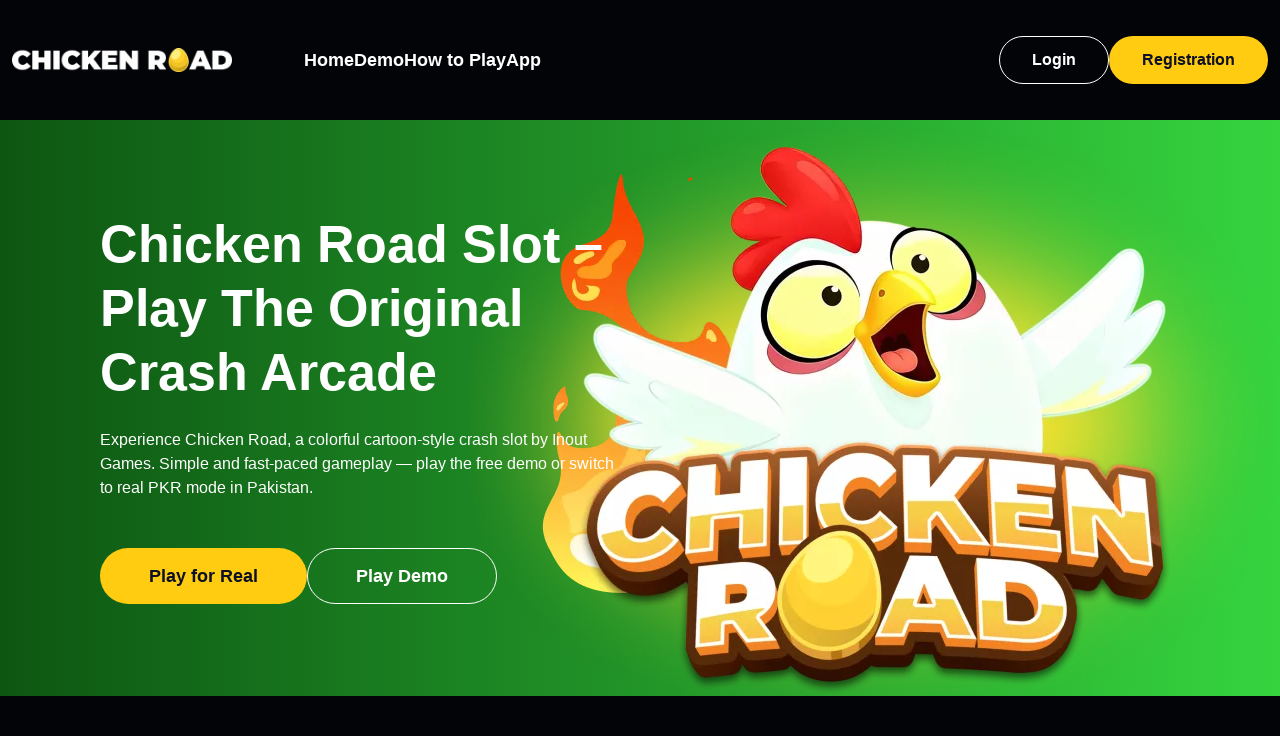

--- FILE ---
content_type: text/html; charset=UTF-8
request_url: https://webdesignco.pk/
body_size: 10182
content:
<!doctype html><html lang="en-PK" class="page"><head><meta charset="UTF-8"><meta name="viewport" content="width=device-width, initial-scale=1"><meta name='robots' content='index, follow, max-image-preview:large, max-snippet:-1, max-video-preview:-1' /><link rel="preload" as="image" href="https://webdesignco.pk/wp-content/uploads/2025/11/img01.webp"><title>Chicken Road Game – Official Online Casino Slot by Inout Games (Pakistan)</title><meta name="description" content="Play the official Chicken Road game by Inout Games. Discover its 98% RTP, risk-based gameplay, four difficulty levels, and real-money version available for Pakistani players in PKR via JazzCash, Easypaisa, or cards." /><link rel="canonical" href="https://webdesignco.pk/" /><meta property="og:type" content="website" /><meta property="og:title" content="Chicken Road Game – Official Online Casino Slot by Inout Games (Pakistan)" /><meta property="og:description" content="Play the official Chicken Road game by Inout Games. Discover its 98% RTP, risk-based gameplay, four difficulty levels, and real-money version available for Pakistani players in PKR via JazzCash, Easypaisa, or cards." /><meta property="og:url" content="https://webdesignco.pk/" /><meta property="og:site_name" content="webdesignco.pk" /><meta property="article:modified_time" content="2025-11-03T12:28:50+00:00" /><meta property="og:image" content="https://webdesignco.pk/wp-content/uploads/2025/10/image-content-2.webp" /><meta name="twitter:card" content="summary_large_image" /><script type="application/ld+json" class="yoast-schema-graph">{"@context":"https://schema.org","@graph":[{"@type":"WebPage","@id":"https://webdesignco.pk/","url":"https://webdesignco.pk/","name":"Chicken Road Game – Official Online Casino Slot by Inout Games (Pakistan)","isPartOf":{"@id":"https://webdesignco.pk/#website"},"primaryImageOfPage":{"@id":"https://webdesignco.pk/#primaryimage"},"image":{"@id":"https://webdesignco.pk/#primaryimage"},"thumbnailUrl":"https://webdesignco.pk/wp-content/uploads/2025/10/image-content-2.webp","datePublished":"2025-10-07T21:59:00+00:00","dateModified":"2025-11-03T12:28:50+00:00","description":"Play the official Chicken Road game by Inout Games. Discover its 98% RTP, risk-based gameplay, four difficulty levels, and real-money version available for Pakistani players in PKR via JazzCash, Easypaisa, or cards.","inLanguage":"en-ES"},{"@type":"ImageObject","inLanguage":"en-ES","@id":"https://webdesignco.pk/#primaryimage","url":"https://webdesignco.pk/wp-content/uploads/2025/10/image-content-2.webp","contentUrl":"https://webdesignco.pk/wp-content/uploads/2025/10/image-content-2.webp"},{"@type":"WebSite","@id":"https://webdesignco.pk/#website","url":"https://webdesignco.pk/","name":"webdesignco.pk","description":"","inLanguage":"en-ES"}]}</script><link rel='stylesheet' id='style-css' href='https://webdesignco.pk/wp-content/themes/chicken-theme/build/css/style.min.css?ver=e00f8' media='all' /><link rel='stylesheet' id='swiper-css' href='https://webdesignco.pk/wp-content/themes/chicken-theme/src/css/swiper/swiper-bundle.min.css?ver=6.8.1' media='all' /><link rel='shortlink' href='https://webdesignco.pk/' /><script>window.themeVar = {url: "https://webdesignco.pk/wp-admin/admin-ajax.php"};</script><link rel="icon" href="https://webdesignco.pk/wp-content/uploads/2025/11/cropped-fav-chicken-road-32x32.webp" sizes="32x32" /><link rel="icon" href="https://webdesignco.pk/wp-content/uploads/2025/11/cropped-fav-chicken-road-192x192.webp" sizes="192x192" /><link rel="apple-touch-icon" href="https://webdesignco.pk/wp-content/uploads/2025/11/cropped-fav-chicken-road-180x180.webp" /><meta name="msapplication-TileImage" content="https://webdesignco.pk/wp-content/uploads/2025/11/cropped-fav-chicken-road-270x270.webp" /></head><body class="page-body scroll"><header class="header"><div class="container"><div class="header__wrap"><div class="logo header__logo"><img src="https://webdesignco.pk/wp-content/uploads/2025/11/Logo-CR-scaled.webp" alt="logo" width="220" height="24"></div><nav class="header-menu js-header-menu"><div class="header-menu__wrap scroll--usual"><div class="header-menu__head"><button type="button" class="button header-menu__close js-menu-close"><svg class="icon icon-close-stroke"><use href="https://webdesignco.pk/wp-content/themes/chicken-theme/build/img/sprites/system.svg#icon-close-stroke"></use></svg><span class="visually-hidden">Close Menu</span></button></div><ul class="menu"><li class="menu__item"><div class="menu__link-wrap"><a href="https://webdesignco.pk/" class="menu__link">Home</a></div></li><li class="menu__item"><div class="menu__link-wrap"><a href="https://webdesignco.pk/demo/" class="menu__link">Demo</a></div></li><li class="menu__item"><div class="menu__link-wrap"><a href="https://webdesignco.pk/how-to-play/" class="menu__link">How to Play</a></div></li><li class="menu__item"><div class="menu__link-wrap"><a href="https://webdesignco.pk/app/" class="menu__link">App</a></div></li></ul><div class="header-buttons header-menu__buttons"><button type="button" class="button button--small button--secondary" data-href="/many-game/[base64]/"><span class="button__text">Login</span></button><button type="button" class="button button--small button--primary" data-href="/many-game/[base64]/"><span class="button__text">Registration</span></button></div></div></nav><div class="header-buttons"><button type="button" class="button button--small button--secondary" data-href="/many-game/[base64]/"><span class="button__text">Login</span></button><button type="button" class="button button--small button--primary" data-href="/many-game/[base64]/"><span class="button__text">Registration</span></button></div><button type="button" class="button header-menu__burger js-menu-open"><svg class="icon icon-menu-stroke"><use href="https://webdesignco.pk/wp-content/themes/chicken-theme/build/img/sprites/system.svg#icon-menu-stroke"></use></svg><span class="visually-hidden">Open Menu</span></button></div></div></header><main class="main page__content"><div class="hero"><div class="hero__card"><div class="hero__info"><h1 class="hero__heading">Chicken Road Slot – Play the Original Crash Arcade</h1><div class="hero__description">Experience Chicken Road, a colorful cartoon-style crash slot by Inout Games. Simple and fast-paced gameplay — play the free demo or switch to real PKR mode in Pakistan.</div><div class="hero__buttons"><button type="button" class="button button--small button--primary hero__button" data-href="/many-game/[base64]/"><span class="button__text">Play for Real</span></button><button type="button" class="button button--small button--secondary hero__button" data-href="/many-game/[base64]/"><span class="button__text">Play Demo</span></button></div></div><picture><source media="(max-width: 768px)" srcset="https://webdesignco.pk/wp-content/uploads/2025/11/img01.webp"><source media="(min-width: 769px)" srcset="https://webdesignco.pk/wp-content/uploads/2025/11/img01.webp"><img class="hero__image" src="https://webdesignco.pk/wp-content/uploads/2025/11/img01.webp" alt="Chicken Road" width="365" height="276" fetchpriority="high"></picture></div></div><div class="container container--top-content"><div class="information-row"><div class="information-row__item"><img class="information-row__img" src="https://webdesignco.pk/wp-content/uploads/2025/10/icon-row.webp" alt="icon-row"><div class="information-row__text h4">Hit the $20,000 Jackpot!</div></div><div class="information-row__item"><img class="information-row__img" src="https://webdesignco.pk/wp-content/uploads/2025/10/icon-row-2.webp" alt="icon-row-2"><div class="information-row__text h4">High Chances to Win</div></div><div class="information-row__item"><img class="information-row__img" src="https://webdesignco.pk/wp-content/uploads/2025/10/icon-row-3.webp" alt="icon-row-3"><div class="information-row__text h4">Four Difficulty Levels</div></div></div><div class="image-gallery"><h2 class="image-gallery__heading">Chicken Road Game – Official Crash Slot Adventure for Pakistan</h2><p class="image-gallery__description">The Chicken Road game is a 2024 release by Inout Games, blending reflex-based arcade mechanics with casino-style crash slot logic. Players guide a chicken across moving traffic, with each successful step increasing the multiplier and tension. One wrong move ends the round — precision and timing decide every outcome.
With a verified 98% RTP, the game rewards quick thinking rather than random spins, making it one of the few slot-style titles where player decisions matter. It is available for Pakistani players, supporting PKR deposits and withdrawals through JazzCash, Easypaisa, Visa, Mastercard, and bank transfer. Hosted on offshore-licensed platforms, it can be safely accessed via desktop or mobile browser, without the need for installation.</p><div class="image-gallery__wrap-slider"><div class="swiper swiper-container image-gallery__main-slider js-image-gallery"><div class="swiper-wrapper"><div class="swiper-slide"><div class="image-gallery__item"><img class="image-gallery__image" src="https://webdesignco.pk/wp-content/uploads/2025/11/chicken-road-game-scaled.webp" alt="Chicken Road game" loading="lazy"></div></div><div class="swiper-slide"><div class="image-gallery__item"><img class="image-gallery__image" src="https://webdesignco.pk/wp-content/uploads/2025/11/chicken-road-play-scaled.webp" alt="Chicken Road play" loading="lazy"></div></div></div></div><div class="swiper-button-next gallery-next"><svg class="icon icon-arrow-right swiper__icon"><use href="https://webdesignco.pk/wp-content/themes/chicken-theme/build/img/sprites/system.svg#icon-arrow-right"></use></svg></div><div class="swiper-button-prev gallery-prev"><svg class="icon icon-arrow-right swiper__icon"><use href="https://webdesignco.pk/wp-content/themes/chicken-theme/build/img/sprites/system.svg#icon-arrow-right"></use></svg></div><div class="swiper-pagination"></div></div><div class="image-gallery__buttons"><button type="button" class="button button--small button--primary hero__button" data-href="/many-game/[base64]/"><span class="button__text">Play for Real</span></button><button type="button" class="button button--small button--secondary hero__button" data-href="/many-game/[base64]/"><span class="button__text">Play Demo</span></button></div></div></div><div class="banner"><div class="container container--top-content"><div class="banner__wrap"><img class="banner__image" src="https://webdesignco.pk/wp-content/uploads/2025/10/banner-image-desktop.webp" alt="" width="343" height="485"><div class="banner__info"><div class="banner__text"><div class="banner__brand h5">Chicken Road</div><div class="rating-stars--small brand__rating rating-stars"><div class="rating-stars__on" style="width: 100%"></div></div></div><div class="banner__bonus">Welcome Bonus  125% + 250FS</div><button type="button" class="button button--big button--primary banner__button" data-href="/many-game/[base64]/"><span class="button__text">Take bonus</span></button></div></div></div></div><div class="container container--content content"><script type="application/ld+json">{"@context":"https:\/\/schema.org","@type":"ItemList","@id":"https:\/\/webdesignco.pk\/#toc","name":"Table of contents","url":"https:\/\/webdesignco.pk\/","itemListElement":[{"@type":"ListItem","name":"What Is the Chicken Road Game?","item":"https:\/\/webdesignco.pk\/#what-is-the-chicken-road-game","position":"1"},{"@type":"ListItem","name":"Chicken Road Gameplay Explained","item":"https:\/\/webdesignco.pk\/#chicken-road-gameplay-explained","position":"2"},{"@type":"ListItem","name":"Chicken Road Game Modes","item":"https:\/\/webdesignco.pk\/#chicken-road-game-modes","position":"2.1"},{"@type":"ListItem","name":"RTP, Volatility, and Winning Odds","item":"https:\/\/webdesignco.pk\/#rtp-volatility-and-winning-odds","position":"3"},{"@type":"ListItem","name":"How to Play Chicken Road Game Online","item":"https:\/\/webdesignco.pk\/#how-to-play-chicken-road-game-online","position":"4"},{"@type":"ListItem","name":"Chicken Road Real Money Game (PKR Version)","item":"https:\/\/webdesignco.pk\/#chicken-road-real-money-game-pkr-version","position":"5"},{"@type":"ListItem","name":"Is Chicken Road Game Real or Fake?","item":"https:\/\/webdesignco.pk\/#is-chicken-road-game-real-or-fake","position":"6"},{"@type":"ListItem","name":"Chicken Road Game Review – What Makes It Unique","item":"https:\/\/webdesignco.pk\/#chicken-road-game-review---what-makes-it-unique","position":"7"},{"@type":"ListItem","name":"Responsible Play and Player Tips","item":"https:\/\/webdesignco.pk\/#responsible-play-and-player-tips","position":"8"},{"@type":"ListItem","name":"Why Pakistani Players Enjoy Chicken Road","item":"https:\/\/webdesignco.pk\/#why-pakistani-players-enjoy-chicken-road","position":"9"},{"@type":"ListItem","name":"FAQ – Chicken Road Game (Pakistan)","item":"https:\/\/webdesignco.pk\/#faq---chicken-road-game-pakistan","position":"10"}]}</script><div class="table-of-contents"><button type="button" class="button table-of-contents__button subhead js-toc-toggle">Table of content<svg class="icon icon-arrow-down"><use href="https://webdesignco.pk/wp-content/themes/chicken-theme/build/img/sprites/system.svg#icon-arrow-down"></use></svg></button><ol class="table-of-contents__list scroll scroll--usual"><li class="table-of-contents__item"><a href="#what-is-the-chicken-road-game" class="table-of-contents__link js-anchor-link">What Is the Chicken Road Game?</a></li><li class="table-of-contents__item"><a href="#chicken-road-gameplay-explained" class="table-of-contents__link js-anchor-link">Chicken Road Gameplay Explained</a><ul class="table-of-contents__sublist"><li class="table-of-contents__item"><a href="#chicken-road-game-modes" class="table-of-contents__link js-anchor-link">Chicken Road Game Modes</a></li></ul></li><li class="table-of-contents__item"><a href="#rtp-volatility-and-winning-odds" class="table-of-contents__link js-anchor-link">RTP, Volatility, and Winning Odds</a></li><li class="table-of-contents__item"><a href="#how-to-play-chicken-road-game-online" class="table-of-contents__link js-anchor-link">How to Play Chicken Road Game Online</a></li><li class="table-of-contents__item"><a href="#chicken-road-real-money-game-pkr-version" class="table-of-contents__link js-anchor-link">Chicken Road Real Money Game (PKR Version)</a></li><li class="table-of-contents__item"><a href="#is-chicken-road-game-real-or-fake" class="table-of-contents__link js-anchor-link">Is Chicken Road Game Real or Fake?</a></li><li class="table-of-contents__item"><a href="#chicken-road-game-review---what-makes-it-unique" class="table-of-contents__link js-anchor-link">Chicken Road Game Review – What Makes It Unique</a></li><li class="table-of-contents__item"><a href="#responsible-play-and-player-tips" class="table-of-contents__link js-anchor-link">Responsible Play and Player Tips</a></li><li class="table-of-contents__item"><a href="#why-pakistani-players-enjoy-chicken-road" class="table-of-contents__link js-anchor-link">Why Pakistani Players Enjoy Chicken Road</a></li><li class="table-of-contents__item"><a href="#faq---chicken-road-game-pakistan" class="table-of-contents__link js-anchor-link">FAQ – Chicken Road Game (Pakistan)</a></li></ol></div><h2 class="heading heading--align-left" id="what-is-the-chicken-road-game">What Is the Chicken Road Game?</h2><p>The Chicken Road is a unique online slot hybrid that transforms the traditional casino experience into an interactive, skill-oriented challenge. Instead of reels or cards, it focuses on reaction timing — helping a chicken cross busy lanes filled with unpredictable vehicles. Each lane cleared adds a multiplier, increasing both excitement and potential reward.</p><p>Unlike typical slots, this chicken road slot emphasizes decision-making. Players choose when to advance and when to stop, creating a balance between strategy, risk, and reward. It’s part crash game, part reflex test — designed for those who enjoy adrenaline mixed with control.</p><p>Below is a quick overview of the game’s core data and structure:</p><figure class="wp-block-table"><table class="has-fixed-layout"><thead><tr><th>Parameter</th><th>Details</th></tr></thead><tbody><tr><td>Goal</td><td>Guide the chicken safely across roads to reach the golden egg and build multipliers.</td></tr><tr><td>Developer</td><td>Inout Games</td></tr><tr><td>RTP (Return to Player)</td><td>98%</td></tr><tr><td>Volatility</td><td>Medium-High (risk grows with each move)</td></tr><tr><td>Release Date</td><td>April 4, 2024</td></tr><tr><td>Platforms</td><td>Android, iOS, Browser (HTML5)</td></tr></tbody></table></figure><p>The combination of humor, pressure, and high-risk gameplay makes Chicken Road stand out in the crash slot genre. Every attempt feels like a mix of skill and luck — an ideal formula for Pakistani players seeking interactive entertainment that rewards sharp reflexes.</p><figure class="wp-block-image size-full"><img loading="lazy" decoding="async" width="896" height="216" src="/wp-content/uploads/2025/10/image-content-2.webp" alt="" class="wp-image-25" srcset="https://webdesignco.pk/wp-content/uploads/2025/10/image-content-2.webp 896w, https://webdesignco.pk/wp-content/uploads/2025/10/image-content-2-850x205.webp 850w" sizes="(max-width: 896px) 100vw, 896px" /></figure><h2 class="heading heading--align-left" id="chicken-road-gameplay-explained">Chicken Road Gameplay Explained</h2><p>At first glance, Chicken Road might look simple — a chicken crossing a road. Yet under the surface lies a layered system of risk management and timing precision. Each round starts slowly, allowing players to get used to the traffic rhythm. With every successful crossing, the multiplier climbs, and the vehicles accelerate.</p><p>The excitement comes from a single choice: move again or stop. Waiting too long limits rewards, while moving too early risks a crash. This balance of greed and caution forms the essence of the chicken road online game experience.</p><h3 class="heading heading--align-left" id="chicken-road-game-modes">Chicken Road Game Modes</h3><p>The game offers four selectable difficulty levels, each tuned for a different skill level.</p><ul><li>Easy Mode – Slower vehicle movement, wide timing windows, ideal for beginners.<br></li><li>Medium Mode – Balanced rhythm, moderate payout growth.<br></li><li>Hard Mode – Fast cycles, higher tension, better multipliers.<br></li><li>Hardcore Mode – Maximum challenge with almost no margin for error.<br></li></ul><p>These difficulty modes allow players to control the balance between risk and reward. Each level teaches a new aspect of timing — helping players prepare for the real-money Chicken Road version later.</p><p>In terms of visuals, the Chicken Road game screenshot reveals its bright design and clean layout: vivid roads, expressive animations, and minimal UI for uninterrupted focus. Whether played on desktop or smartphone, its performance remains smooth and lightweight, even on average-speed connections common across Pakistan.</p><h2 class="heading heading--align-left" id="rtp-volatility-and-winning-odds">RTP, Volatility, and Winning Odds</h2><p>The Chicken Road game operates with a verified 98% RTP (Return to Player), which places it among the most balanced crash-slot hybrids on the market. This high return rate means that, on average, players receive 98 PKR back for every 100 PKR wagered — though actual outcomes depend on timing and risk-taking decisions.</p><p>Unlike traditional slots, results in Chicken Road are determined by a provably fair algorithm. The system generates outcomes using cryptographic seeds, ensuring every round is random yet independently verifiable. Players can confirm fairness by checking seed hashes after gameplay, guaranteeing that no hidden bias or manipulation affects results.</p><p>Volatility in Chicken Road follows a unique model. Instead of random streaks, it’s directly tied to player behavior. The farther the chicken crosses, the greater the potential payout — but also the higher the crash probability. This transparent risk curve allows players to control volatility through their choices rather than relying on chance. Each move forward increases both excitement and tension, creating a layered experience that rewards observation, not blind luck.</p><h2 class="heading heading--align-left" id="how-to-play-chicken-road-game-online">How to Play Chicken Road Game Online</h2><p>Learning <a href="https://webdesignco.pk/how-to-play/">how to play the Chicken Road</a> game takes only a few moments, yet mastering it can take hours of practice. The game’s design focuses on accessibility, offering a seamless experience across both desktop and mobile browsers. There’s no need to download an app — the HTML5 version automatically adjusts performance based on your device and connection speed, providing stability even on average 4G networks common in Pakistan.</p><p>Here’s a quick guide to starting your first session:</p><div class="steps"><div class="steps__item"><div class="steps__icon-wrap"><img decoding="async" class="steps__icon" src="/wp-content/uploads/2025/11/star1.webp" alt="star1"></div><div class="steps__title h4">Step 1: Load the Game:</div><div class="steps__description">Open the official Chicken Road platform or an offshore-licensed casino offering the title.</div></div><div class="steps__item"><div class="steps__icon-wrap"><img decoding="async" class="steps__icon" src="/wp-content/uploads/2025/10/step-04.webp" alt="step-04"></div><div class="steps__title h4">Step 2: Select Difficulty:</div><div class="steps__description">Choose between Easy, Medium, Hard, or Hardcore depending on your comfort level.</div></div><div class="steps__item"><div class="steps__icon-wrap"><img decoding="async" class="steps__icon" src="/wp-content/uploads/2025/11/chiken-icon.webp" alt="chiken icon"></div><div class="steps__title h4">Step 3: Start Moving: </div><div class="steps__description">Tap or click to move the chicken forward. Each step adds a multiplier.</div></div><div class="steps__item"><div class="steps__icon-wrap"><img decoding="async" class="steps__icon" src="/wp-content/uploads/2025/10/step-01.webp" alt="step-01"></div><div class="steps__title h4">Step 4: Watch the Traffic:</div><div class="steps__description">Time each move carefully — one wrong step ends the round.</div></div><div class="steps__item"><div class="steps__icon-wrap"><img decoding="async" class="steps__icon" src="/wp-content/uploads/2025/10/step-02.webp" alt="step-02"></div><div class="steps__title h4">Step 5: Cash Out:</div><div class="steps__description">You can stop at any point to collect your current multiplier winnings.</div></div><div class="steps__item"><div class="steps__icon-wrap"><img decoding="async" class="steps__icon" src="/wp-content/uploads/2025/10/step-03.webp" alt="step-03"></div><div class="steps__title h4">Step 6: Repeat or Change Mode: </div><div class="steps__description">Adjust difficulty or rhythm to refine your timing for better results.</div></div></div><p>The simplicity of this process hides surprising depth. The more time you spend observing vehicle cycles and reaction windows, the more consistent your performance becomes. This design makes Chicken Road a game of skill and focus, ideal for players in Pakistan seeking a dynamic yet strategic casino-style experience.</p><figure class="wp-block-image size-full"><img loading="lazy" decoding="async" width="896" height="320" src="/wp-content/uploads/2025/10/image-content.webp" alt="" class="wp-image-24" srcset="https://webdesignco.pk/wp-content/uploads/2025/10/image-content.webp 896w, https://webdesignco.pk/wp-content/uploads/2025/10/image-content-850x304.webp 850w" sizes="(max-width: 896px) 100vw, 896px" /></figure><h2 class="heading heading--align-left" id="chicken-road-real-money-game-pkr-version">Chicken Road Real Money Game (PKR Version)</h2><p>While the <a href="https://webdesignco.pk/demo/">demo mode</a> lets players practice freely, the Chicken Road real money game adds an extra layer of intensity. Available through offshore-licensed casino platforms, it supports PKR transactions and allows local deposit options such as JazzCash, Easypaisa, Visa, Mastercard, and bank transfer. These payment systems ensure smooth and fast transactions for Pakistani users without currency conversion issues.</p><p>Below is an overview of the main supported payment methods:</p><figure class="wp-block-table"><table class="has-fixed-layout"><thead><tr><th>Payment Method</th><th>Type</th><th>Availability in Pakistan</th><th>Processing Time</th></tr></thead><tbody><tr><td>JazzCash</td><td>Mobile Wallet</td><td>Widely Used</td><td>Instant</td></tr><tr><td>Easypaisa</td><td>Mobile Wallet</td><td>Widely Used</td><td>Instant</td></tr><tr><td>Visa / Mastercard</td><td>Bank Card</td><td>Supported by Offshore Casinos</td><td>1–2 Minutes</td></tr><tr><td>Bank Transfer</td><td>Local Banking</td><td>Major Banks in Pakistan</td><td>1–3 Hours</td></tr></tbody></table></figure><p>Playing for real money doesn’t change the game’s structure — only the stakes. Every round retains the same RTP, difficulty options, and multiplier progression. What makes real play engaging is the mental balance between reward and restraint. The most successful players rely on discipline rather than emotion, knowing when to stop before the next step becomes too risky.</p><p>Responsible gaming is strongly encouraged. Offshore platforms offering Chicken Road game casino access typically include self-exclusion tools and spending limits, allowing users to enjoy safely and sustainably.</p><h2 class="heading heading--align-left" id="is-chicken-road-game-real-or-fake">Is Chicken Road Game Real or Fake?</h2><p>A frequent question among new players — is the Chicken Road game real or fake? The answer is simple: the title is authentic, licensed, and developed by Inout Games, a verified studio known for creating transparent and skill-based casino experiences. It operates under offshore licensing, meaning it’s hosted on international platforms accessible to players in Pakistan through legal, regulated channels.</p><p>The game is protected by HTTPS encryption and uses a provably fair algorithm to ensure that each round is random yet verifiable. This system generates outcomes through hashed cryptographic seeds — random numerical codes that can be independently checked after gameplay. Because these seeds are created before every round, neither the operator nor the player can influence results.</p><p>Unofficial “mod” or cloned versions of Chicken Road should be avoided. These often alter game files, remove fairness checks, or redirect players to unsafe domains. Only the original Chicken Road game by Inout Games guarantees verified 98% RTP, stable performance, and the real multiplier system that defines its gameplay integrity.</p><h2 class="heading heading--align-left" id="chicken-road-game-review---what-makes-it-unique">Chicken Road Game Review – What Makes It Unique</h2><p>According to multiple Chicken Road game review sources and community feedback, the title stands out due to its unusual combination of reflex gameplay and casino mechanics. It blends cartoon-style animation with mathematically precise multiplier logic, making it both visually engaging and strategically rewarding.</p><p>The Chicken Road original game uses light, dynamic visuals — smooth motion, clear hit detection, and color-coded lanes that help with reaction timing. The sound design adds an extra sense of rhythm: engine noises increase as traffic speeds up, while light musical cues mark safe crossings. Together, these details create a polished, arcade-like experience that remains consistent on both desktop and mobile.</p><p>Players also praise its performance on low-spec smartphones. The HTML5 engine keeps data use minimal, making it accessible even on mid-range devices or slower mobile networks across Pakistan.</p><figure class="wp-block-table"><table class="has-fixed-layout"><thead><tr><th>Aspect</th><th>Review Summary</th></tr></thead><tbody><tr><td>Gameplay</td><td>Skill-based, fast-paced, and easy to learn; rewards precision and focus.</td></tr><tr><td>Visuals</td><td>Colorful yet clean, with clear animations that highlight danger zones effectively.</td></tr><tr><td>Payout System</td><td>Transparent multiplier logic with consistent 98% RTP; no hidden biases.</td></tr><tr><td>Mobile Experience</td><td>Smooth performance on Android and iOS; optimized for touch input and smaller screens.</td></tr></tbody></table></figure><p>The game’s simplicity hides impressive depth. Each move feels deliberate, and every decision — to go or stop — shapes the outcome. For Pakistani players looking for a skill-based online slot, Chicken Road offers genuine engagement beyond random spins or automated results.</p><h2 class="heading heading--align-left" id="responsible-play-and-player-tips">Responsible Play and Player Tips</h2><p>The Chicken Road game is designed for entertainment and skill development, but maintaining control during gameplay is essential. Responsible gaming ensures that every session remains enjoyable and sustainable, especially when switching from demo to real-money play.</p><p>Before starting, players should set time and spending limits, treat winnings as bonuses rather than goals, and use demo sessions to practice before investing real PKR. Offshore casinos offering Chicken Road also include safety tools like deposit caps and self-exclusion options, helping maintain healthy play habits.</p><p>Practical Tips for Safe and Smart Play</p><ul><li>Set a Play Budget: Decide your PKR limit before each session and avoid chasing losses.<br></li><li>Use the Demo Mode: Practice timing and traffic recognition for free before real-money play.<br></li><li>Take Breaks: Continuous rounds reduce focus; short pauses improve accuracy and judgment.<br></li><li>Avoid Emotional Decisions: Excitement or frustration can lead to risky moves; stay calm and consistent.<br></li><li>Play in a Comfortable Setting: Good lighting, steady internet, and minimal distractions boost timing and reaction speed.<br></li></ul><p>Balancing discipline with fun keeps the experience rewarding. Whether practicing or playing with real PKR, the goal remains the same — to enjoy the rhythm, refine timing, and maintain full control throughout each round.</p><h2 class="heading heading--align-left" id="why-pakistani-players-enjoy-chicken-road">Why Pakistani Players Enjoy Chicken Road</h2><p>The Chicken Road game resonates strongly with players in Pakistan thanks to its PKR-based access, instant payments through JazzCash and Easypaisa, and <a href="https://webdesignco.pk/app/">full optimization for mobile</a> browsers. The game’s combination of fairness, verified 98% RTP, and provably fair mechanics creates a transparent experience rarely found in crash-style slots.<br><br>Its skill-driven design gives players genuine control — every move, stop, and decision impacts the result. This blend of reflex gameplay, simple access, and offshore-licensed reliability makes Chicken Road a standout choice for those seeking modern, responsible entertainment in Pakistan.</p><h2 class="heading heading--align-left" id="faq---chicken-road-game-pakistan">FAQ – Chicken Road Game (Pakistan)</h2><div class="faq"><div class="faq__item"><div class="faq__title js-faq-toggle open"><h3 class="h5">What is the Chicken Road game?</h3><svg class="icon icon-arrow-down faq__icon"><use href="https://webdesignco.pk/wp-content/themes/chicken-theme/build/img/sprites/system.svg#icon-arrow-down"></use></svg></div><div class="faq__text" style="display: block;"><p>It’s a crash-style slot developed by Inout Games, where players guide a chicken across traffic. Each successful crossing increases the multiplier, combining timing, skill, and risk-based gameplay.</p></div></div><div class="faq__item"><div class="faq__title js-faq-toggle"><h3 class="h5">How to play Chicken Road online in Pakistan?</h3><svg class="icon icon-arrow-down faq__icon"><use href="https://webdesignco.pk/wp-content/themes/chicken-theme/build/img/sprites/system.svg#icon-arrow-down"></use></svg></div><div class="faq__text"><p>The game runs directly in a mobile or desktop browser. Players can open an offshore-licensed platform, choose a difficulty level, and start crossing lanes to build multipliers and collect rewards.</p></div></div><div class="faq__item"><div class="faq__title js-faq-toggle"><h3 class="h5">Is Chicken Road game real or fake?</h3><svg class="icon icon-arrow-down faq__icon"><use href="https://webdesignco.pk/wp-content/themes/chicken-theme/build/img/sprites/system.svg#icon-arrow-down"></use></svg></div><div class="faq__text"><p>The Chicken Road game is 100% real. It’s the original version by Inout Games, featuring a verified 98% RTP, encrypted connections, and a provably fair algorithm that ensures transparent, tamper-proof results.</p></div></div><div class="faq__item"><div class="faq__title js-faq-toggle"><h3 class="h5">Can players use JazzCash or Easypaisa?</h3><svg class="icon icon-arrow-down faq__icon"><use href="https://webdesignco.pk/wp-content/themes/chicken-theme/build/img/sprites/system.svg#icon-arrow-down"></use></svg></div><div class="faq__text"><p>Yes. Pakistani players can deposit and withdraw in PKR using JazzCash, Easypaisa, Visa, Mastercard, or local bank transfers on supported offshore platforms. Transactions are typically processed instantly.</p></div></div><div class="faq__item"><div class="faq__title js-faq-toggle"><h3 class="h5">What is the RTP of Chicken Road?</h3><svg class="icon icon-arrow-down faq__icon"><use href="https://webdesignco.pk/wp-content/themes/chicken-theme/build/img/sprites/system.svg#icon-arrow-down"></use></svg></div><div class="faq__text"><p>The game maintains a fixed 98% Return to Player (RTP) rate, offering one of the highest payout averages in its category while keeping risk and reward balanced.</p></div></div><div class="faq__item"><div class="faq__title js-faq-toggle"><h3 class="h5">Who developed Chicken Road?</h3><svg class="icon icon-arrow-down faq__icon"><use href="https://webdesignco.pk/wp-content/themes/chicken-theme/build/img/sprites/system.svg#icon-arrow-down"></use></svg></div><div class="faq__text"><p>Chicken Road was developed by Inout Games, a reputable studio known for producing interactive crash-slot and arcade-style casino games.</p></div></div><div class="faq__item"><div class="faq__title js-faq-toggle"><h3 class="h5">Does the game support demo or practice mode?</h3><svg class="icon icon-arrow-down faq__icon"><use href="https://webdesignco.pk/wp-content/themes/chicken-theme/build/img/sprites/system.svg#icon-arrow-down"></use></svg></div><div class="faq__text"><p>Yes. The official version includes a free demo mode where players can practice timing and strategy before switching to real-money gameplay in PKR.</p></div></div></div></div></main><footer class="page__footer footer"><div class="footer-image__wrap"><img class="footer-image" src="https://webdesignco.pk/wp-content/uploads/2025/11/img03.webp" alt="Chicken Road" width="810" height="576" loading="lazy"></div><div class="container container--content footer__container"><div class="footer__head"><div class="logo footer__logo"><img src="https://webdesignco.pk/wp-content/uploads/2025/11/Logo-CR-scaled.webp" alt="logo" width="220" height="24"></div></div><ul class="footer-menu"><li class="footer-menu__item"><a href="https://webdesignco.pk/" class="footer-menu__link">Home</a></li><li class="footer-menu__item"><a href="https://webdesignco.pk/demo/" class="footer-menu__link">Demo</a></li><li class="footer-menu__item"><a href="https://webdesignco.pk/how-to-play/" class="footer-menu__link">How to Play</a></li><li class="footer-menu__item"><a href="https://webdesignco.pk/app/" class="footer-menu__link">App</a></li></ul><div class="footer__text">Chicken Road is an arcade-style crash game by Inout Games, combining speed, skill, and timing. Players in Pakistan can guide the chicken through traffic, collect rewards, and test their reflexes in fun, fast-paced rounds. Whether played for entertainment or as part of the Chicken Road casino experience, it offers excitement and real PKR gameplay on trusted platforms.</div><div class="social"><ul class="social__list"><li class="social__item"><a href="#" aria-label="twitter" rel="nofollow" target="_blank" class="social__link"><svg class="icon icon-twitter social__icon"><use href="https://webdesignco.pk/wp-content/themes/chicken-theme/build/img/sprites/social.svg#icon-twitter"></use></svg></a></li><li class="social__item"><a href="#" aria-label="facebook" rel="nofollow" target="_blank" class="social__link"><svg class="icon icon-facebook social__icon"><use href="https://webdesignco.pk/wp-content/themes/chicken-theme/build/img/sprites/social.svg#icon-facebook"></use></svg></a></li><li class="social__item"><a href="#" aria-label="telegram" rel="nofollow" target="_blank" class="social__link"><svg class="icon icon-telegram social__icon"><use href="https://webdesignco.pk/wp-content/themes/chicken-theme/build/img/sprites/social.svg#icon-telegram"></use></svg></a></li><li class="social__item"><a href="#" aria-label="instagram" rel="nofollow" target="_blank" class="social__link"><svg class="icon icon-instagram social__icon"><use href="https://webdesignco.pk/wp-content/themes/chicken-theme/build/img/sprites/social.svg#icon-instagram"></use></svg></a></li></ul></div><div class="copyright"><p class="copyright__text">© 2026 Chicken Road. All rights reserved.</p></div></div></footer><script type="speculationrules">{"prefetch":[{"source":"document","where":{"and":[{"href_matches":"\/*"},{"not":{"href_matches":["\/wp-*.php","\/wp-admin\/*","\/wp-content\/uploads\/*","\/wp-content\/*","\/wp-content\/plugins\/*","\/wp-content\/themes\/chicken-theme\/*","\/*\\?(.+)"]}},{"not":{"selector_matches":"a[rel~=\"nofollow\"]"}},{"not":{"selector_matches":".no-prefetch, .no-prefetch a"}}]},"eagerness":"conservative"}]}</script><script src="https://webdesignco.pk/wp-content/themes/chicken-theme/src/js/swiper/swiper-bundle.min.js?ver=6.8.1" id="swiper-js"></script><script src="https://webdesignco.pk/wp-content/themes/chicken-theme/build/js/main.min.js?ver=daca0" id="main.min-js"></script><script defer src="https://static.cloudflareinsights.com/beacon.min.js/vcd15cbe7772f49c399c6a5babf22c1241717689176015" integrity="sha512-ZpsOmlRQV6y907TI0dKBHq9Md29nnaEIPlkf84rnaERnq6zvWvPUqr2ft8M1aS28oN72PdrCzSjY4U6VaAw1EQ==" data-cf-beacon='{"version":"2024.11.0","token":"4b5d408e16a54510a22d3d5f3fe67685","r":1,"server_timing":{"name":{"cfCacheStatus":true,"cfEdge":true,"cfExtPri":true,"cfL4":true,"cfOrigin":true,"cfSpeedBrain":true},"location_startswith":null}}' crossorigin="anonymous"></script>
</body></html>

--- FILE ---
content_type: text/css
request_url: https://webdesignco.pk/wp-content/themes/chicken-theme/build/css/style.min.css?ver=e00f8
body_size: 6117
content:
:root{--font-family-inter:'Inter',sans-serif}@font-face{font-display:swap;font-family:Inter;font-style:normal;font-weight:400;src:url(../fonts/inter-v20-latin-regular.woff2) format('woff2')}@font-face{font-display:swap;font-family:Inter;font-style:normal;font-weight:600;src:url(../fonts/inter-v20-latin-600.woff2) format('woff2')}:root{--font-family-jost:'Jost',sans-serif}@font-face{font-display:swap;font-family:Jost;font-style:normal;font-weight:400;src:url(../fonts/jost-v20-latin-regular.woff2) format('woff2')}@font-face{font-display:swap;font-family:Jost;font-style:normal;font-weight:600;src:url(../fonts/jost-v20-latin-600.woff2) format('woff2')}@font-face{font-display:swap;font-family:Jost;font-style:normal;font-weight:700;src:url(../fonts/jost-v20-latin-700.woff2) format('woff2')}@font-face{font-display:swap;font-family:Jost;font-style:normal;font-weight:800;src:url(../fonts/jost-v20-latin-800.woff2) format('woff2')}@font-face{font-display:swap;font-family:Jost;font-style:normal;font-weight:900;src:url(../fonts/jost-v20-latin-900.woff2) format('woff2')}:root{--accent-1:#ffcc11;--accent-1-hover:#ffd848;--accent-2:#31bf39;--secondary-button:#ffffff;--secondary-button-hover:rgba(255, 255, 255, 0.15);--title:#ffffff;--hero-section-txt:#ffffff;--body-text:#e6efff;--secondary-text:#656b83;--main-btn-txt:#0e1124;--gradient:linear-gradient(90deg, #0d5612 0%, #36d43f 100%);--main-bg:#030408;--secondary-bg:#1b1f38;--stroke:#474b67;--star:#eeff57}*,::after,::before{box-sizing:border-box}blockquote,body,dd,dl,figure,h1,h2,h3,h4,h5,h6,p{margin:0}ol[role=list],ul[role=list]{list-style:none}body,html{min-height:100vh}body{-webkit-font-smoothing:antialiased;overflow-x:hidden}canvas,img,picture,svg,video{display:block;max-width:100%}button,input,select,textarea{font:inherit}h1,h2,h3,h4,h5,p{overflow-wrap:break-word}.h1,.h2,.h3,.h4,.h5,.h6,h1,h2,h3,h4,h5,h6{font-family:var(--font-family-jost);color:var(--title)}.h1,h1{font-size:40px;line-height:48px;font-weight:900}.h2,h2{font-size:28px;line-height:36px;font-weight:800}.h3,h3{font-size:24px;line-height:32px;font-weight:700}.h4,h4{font-size:20px;line-height:24px;font-weight:700}.h5,h5{font-size:20px;line-height:24px;font-weight:600}.h6,h6{font-size:18px;line-height:22px;font-weight:600}@media screen and (min-width:1024px){.h1,h1{font-size:52px;line-height:64px;font-weight:900}.h2,h2{font-size:40px;line-height:52px;font-weight:800}.h3,h3{font-size:36px;line-height:48px;font-weight:700}.h4,h4{font-size:28px;line-height:32px;font-weight:700}.h5,h5{font-size:24px;line-height:32px;font-weight:600}.h6,h6{font-size:18px;line-height:26px;font-weight:600}}body::-webkit-scrollbar-button{width:5px;height:0}body::-webkit-scrollbar-track{background-color:var(--secondary-bg)}body::-webkit-scrollbar-thumb{border-radius:0;background-color:var(--accent-1)}body::-webkit-scrollbar-thumb:hover{background-color:var(--accent-1)}body::-webkit-resizer{width:6px;height:0}body::-webkit-scrollbar{width:8px}.page-body{box-sizing:border-box;width:100%;margin:0;background-color:var(--main-bg);font-family:var(--font-family-inter);color:var(--body-text)}.main{margin-top:0;margin-bottom:40px}.main:not(:has(.hero)){margin-top:40px}.scroll{scrollbar-gutter:stable}.page-body--no-scroll{position:relative;overflow:hidden;touch-action:none}img{height:auto}ol,ul{padding:0;margin:0;list-style:none}button{all:unset;box-sizing:inherit}.container{max-width:1744px;padding:0 12px;margin:0 auto}.container--content{max-width:920px}.container--top-content{max-width:1104px}.visually-hidden{position:absolute;width:1px;height:1px;margin:-1px;border:0;padding:0;white-space:nowrap;clip-path:inset(100%);clip:rect(0 0 0 0);overflow:hidden}.content-buttons{display:flex;justify-content:center}.button{display:inline-flex;align-items:center;justify-content:center;background-color:transparent;width:fit-content;transition:background-color .3s;user-select:none;cursor:pointer}.button--big{font-size:18px;line-height:26px;font-weight:600;padding:14px 48px;border-radius:28px}.button--small{font-size:16px;line-height:24px;font-weight:600;padding:11px 32px;border-radius:24px}.button--primary{border:1px solid transparent;background-color:var(--accent-1);color:var(--main-btn-txt)}.button--primary:focus,.button--primary:hover{background-color:var(--accent-1-hover)}.button--primary.button--disabled,.button--primary:disabled{background-color:var(--stroke);color:var(--secondary-text)}.button--secondary{border:1px solid var(--secondary-button);background-color:transparent;color:var(--secondary-button)}.button--secondary:focus,.button--secondary:hover{background-color:var(--secondary-button-hover)}.button--secondary.button--disabled,.button--secondary:disabled{border:1px solid var(--secondary-text);background-color:var(--main-bg);color:var(--secondary-text)}.button__text{pointer-events:none}.button--shortcode{margin:8px auto 24px;padding:16px 24px;font-size:16px}@media screen and (min-width:768px){.button--shortcode{padding:16px 36px;font-size:18px}}.header-buttons{display:none;justify-content:flex-end;gap:12px}@media screen and (min-width:1024px){.header-buttons{display:flex}}.header-menu{display:flex;flex-direction:column;position:fixed;top:0;right:0;bottom:0;width:0;z-index:10;max-width:320px;height:100dvh;overflow-y:auto;overflow-x:hidden;-webkit-overflow-scrolling:touch;transform:translateX(100%);transition:transform .3s;padding-bottom:env(safe-area-inset-bottom)}.header-menu:before{content:"";position:fixed;top:64px;right:0;bottom:0;width:100vw;height:100vh;background-color:rgba(12,6,18,.5);opacity:0;visibility:hidden;z-index:-1;transform:translateX(-300px);transition:opacity 0s}.header-menu.open{width:100%;transform:translateX(0);overflow:unset}.header-menu.open:before{opacity:1;visibility:visible;transition:opacity .2s .2s,visibility .2s .2s;transform:translateX(0)}.header-menu__wrap{display:flex;flex-direction:column;overflow-y:hidden;overflow-x:hidden;height:100%}.header-menu__wrap.scroll--usual::-webkit-scrollbar{width:4px;height:75px;background-color:transparent}.header-menu__wrap.scroll--usual::-webkit-scrollbar-thumb{background-color:var(--accent-1);-webkit-box-shadow:inset 0 0 6px rgba(0,0,0,.3)}.header-menu__wrap.scroll--usual::-webkit-scrollbar-track{background:0 0;margin-top:24px;margin-bottom:24px}.header-menu__wrap:not(:has(.menu)) .header-buttons{height:100%}.header-menu__head{display:flex;padding:16px 12px 16px 24px}.header-menu__burger.open{visibility:hidden;opacity:0}.header-menu__burger svg{flex:none;width:32px;height:32px;fill:var(--secondary-button)}.header-menu__close{width:32px;height:32px;margin-left:auto}.header-menu__close svg{width:32px;height:32px;fill:var(--title)}.header-menu__buttons{display:flex;flex-direction:column;padding:24px 24px 40px 24px;margin-top:auto;background-color:var(--main-bg)}.header-menu__buttons .button{width:100%}@media screen and (min-width:1024px){.header-menu{position:static;width:auto;max-width:unset;height:auto;transform:unset;padding:0;overflow:unset;margin:0 auto 0 72px}.header-menu__wrap{overflow:unset}.header-menu__head{display:none}.header-menu__burger{display:none}.header-menu__close{display:none}.header-menu__buttons{display:none}}.menu{width:100%;height:100%;z-index:2;padding:24px;background-color:var(--main-bg);overflow-x:auto}.menu__item{padding:8px 0}.menu__item.open{padding-bottom:0}.menu__link{display:block;flex-grow:1;font-size:18px;line-height:26px;font-weight:600;color:var(--title);text-decoration:none;transition:color .3s,background-color .3s;cursor:pointer}.menu__link:focus,.menu__link:hover{color:var(--title)}.menu__link-wrap{display:flex;align-items:center;padding:4px 0}.menu__link-wrap.active .menu__arrow svg{transform:rotate(180deg);transition-duration:320ms}.menu__arrow{width:24px;height:24px}.menu__arrow svg{width:12px;height:12px;fill:var(--title)}.menu__dropdown{max-height:0;max-width:0;opacity:0;visibility:hidden}.menu__dropdown .menu__item{padding:8px 0}.menu__dropdown .menu__link-wrap{padding:0;border-bottom:none}.menu__dropdown .submenu{padding:8px 48px 6px 45px}.menu__dropdown.open{max-height:1500px;max-width:unset;opacity:1;visibility:visible}.menu__dropdown .menu__link{color:var(--title)}.menu__icon{width:32px;height:32px;margin-right:12px;object-fit:contain}@media screen and (min-width:1024px){.menu{display:flex;flex-wrap:wrap;flex-direction:row;align-items:center;position:static;z-index:2;padding:0;grid-gap:0 48px;margin:0;overflow-x:unset;height:auto;width:auto;max-width:unset;transform:unset}.menu .menu__link{padding:8px 0}.menu__dropdown{position:absolute;top:51px;right:auto;left:0;width:190px;height:auto;max-height:unset;max-width:unset;padding:6px 0 10px 0;background-color:var(--main-bg);border-radius:0 0 16px 16px;opacity:0;visibility:hidden;transition:opacity .3s,visibility .3s;z-index:9}.menu__dropdown .menu__link-wrap{padding:0}.menu__dropdown .submenu{padding:0}.menu__close{display:none}.menu__list{display:flex;flex-wrap:wrap;grid-gap:0 24px;padding:7px 0}.menu__item--dropdown{position:relative}.menu__item--dropdown:focus>.menu__link-wrap>.menu__arrow svg,.menu__item--dropdown:hover>.menu__link-wrap>.menu__arrow svg{fill:var(--accent-1);transform:rotate(180deg);transition-duration:320ms}.menu__item--dropdown:focus>.menu__link-wrap>.menu__link,.menu__item--dropdown:hover>.menu__link-wrap>.menu__link{color:var(--accent-1)}.menu__item--dropdown:focus>.menu__dropdown,.menu__item--dropdown:hover>.menu__dropdown{opacity:1;visibility:visible}.menu__link-wrap{padding:0;border-bottom:1px solid transparent;transition:border-color .3s}.menu__link-wrap:focus,.menu__link-wrap:hover{border-color:var(--accent-1)}.menu__link{padding:15px 0;cursor:pointer}.menu__link:focus,.menu__link:hover{color:var(--accent-1)}.menu__arrow{transition:fill .3s;width:24px;height:24px;margin-left:2px}.menu__arrow svg{width:16px;height:16px}.menu__arrow:focus svg,.menu__arrow:hover svg{fill:var(--accent-1)}.submenu .menu__item:not(:last-child){margin-right:0}.submenu .menu__item:focus>.menu__link,.submenu .menu__item:hover>.menu__link{color:var(--accent-2)}.submenu .menu__item:focus>.menu__arrow svg,.submenu .menu__item:hover>.menu__arrow svg{fill:var(--accent-2)}.submenu .menu__item:last-child .menu__link{border-radius:0}.submenu .menu__link{padding:4px 16px}.submenu .submenu .menu__item:first-child .menu__link{border-radius:0}}.hero{margin-bottom:32px;background:var(--gradient)}.hero__card{display:flex;flex-direction:column;position:relative;border-radius:0;height:auto}.hero__image{position:relative;left:0;bottom:0;width:100%;height:267px;object-fit:contain;object-position:bottom}.hero__info{padding:48px 12px 0 12px;z-index:9}.hero__heading{color:var(--hero-section-txt);text-transform:capitalize;margin-bottom:17px}.hero__description{color:var(--hero-section-txt);font-size:16px;line-height:24px;font-weight:400;margin-bottom:11px}.hero__buttons{position:relative;display:flex;flex-wrap:wrap;gap:12px;z-index:9}@media screen and (min-width:1024px){.hero{margin-bottom:48px}.hero__buttons .button{font-size:18px;line-height:26px;font-weight:600;padding:14px 48px;border-radius:28px}}@media screen and (min-width:1136px){.hero__heading{margin-top:0}.hero__image{position:absolute;height:100%;object-position:bottom 0 right 0}.hero__card{flex-direction:row;align-items:center;height:auto}.hero__info{width:50%;padding:48px 12px}.hero__heading{margin-bottom:24px}.hero__description{margin-bottom:48px}.hero__buttons{gap:16px}}@media screen and (min-width:1280px){.hero__card{height:576px}.hero__info{padding-left:100px;width:50%}}@media screen and (min-width:1400px){.hero__card{max-width:1920px;margin:0 auto}.hero__info{width:54%;padding-left:213px}.hero__description{width:619px}}.lang-switch-wrapper{display:inline-flex;margin:0 16px 0 auto;position:relative;z-index:10}.lang-switch-wrapper--footer{margin:0 0 24px 0}.lang-switch-wrapper--footer .lang-switch__dropdown{top:unset;right:unset;bottom:42px;left:0}.lang-switch{position:relative;margin:auto}.lang-switch--title{display:inline-flex;align-items:center;gap:16px}.lang-switch__title{font-weight:600}.lang-switch__current-lang{display:flex;align-items:center;font-size:18px;line-height:26px;font-weight:600;text-transform:uppercase;color:var(--title);background-color:transparent;gap:8px}.lang-switch__current-lang img{width:32px;height:32px;border-radius:50px;object-fit:cover}.lang-switch__current-lang svg{flex-shrink:0;width:12px;height:12px;fill:var(--title)}.lang-switch__current-lang.dropdown-open svg{transform:rotate(180deg)}.lang-switch__dropdown{position:absolute;top:43px;right:0;z-index:1000;width:max-content;max-height:186px;margin:0;padding:7px 3px;background-color:var(--secondary-bg);border:1px solid var(--stroke);border-radius:6px;overflow-y:auto;list-style:none}.lang-switch__link{display:flex;align-items:center;gap:8px;padding:8px 12px;font-size:14px;line-height:18px;text-decoration:unset;font-size:18px;line-height:26px;font-weight:600;color:var(--title);text-transform:uppercase;background-color:transparent;border-radius:6px}.lang-switch__link img{width:32px;height:32px;border-radius:50px;object-fit:cover}@media screen and (min-width:1024px){.lang-switch-wrapper{margin-right:66px}.lang-switch-wrapper .lang-switch__dropdown{left:0}.lang-switch-wrapper--footer{position:absolute;right:0;margin:0 0 24px auto}.lang-switch__current-lang{cursor:pointer}.lang-switch__link{transition:.3s background-color ease}.lang-switch__link:focus,.lang-switch__link:hover{background-color:var(--stroke)}}.information-row{display:flex;flex-direction:column;margin-bottom:48px;gap:8px 24px}.information-row__item{display:flex;align-items:center;gap:16px}.information-row__img{width:48px}@media screen and (min-width:1024px){.information-row{display:flex;flex-direction:row}.information-row__item{gap:20px;width:33.3333333333%}.information-row__img{width:80px}}.banner{background:var(--gradient);margin-top:257px;margin-bottom:48px}.banner__wrap{text-align:center;position:relative;padding-top:180px}.banner__text{display:flex;flex-direction:column;align-items:center;margin-bottom:24px}.banner__image{position:absolute;top:-210px;left:50%;transform:translateX(-50%);width:289px}.banner__brand{color:var(--hero-section-txt);margin-bottom:4px}.banner__bonus{color:var(--hero-section-txt);font-size:24px;line-height:32px;font-weight:600;max-width:255px;margin:0 auto 24px auto}.banner__button{margin-bottom:32px;width:311px}@media screen and (min-width:1136px){.banner{margin:160px 0}.banner__wrap{padding:58px 0}.banner__info{display:flex;align-items:center;width:calc(100% - 343px);margin-left:auto}.banner__image{top:-155px;left:0;transform:translateX(0);width:343px}.banner__text{align-items:flex-start;margin-bottom:0}.banner__bonus{margin-bottom:0}.banner__button{width:auto;margin-bottom:0}}.top-brand{margin-bottom:48px}.top-brand__heading{text-align:left;margin-bottom:24px}.top-brand__list{display:flex;justify-content:space-between;gap:8px;overflow-y:hidden;overflow-x:auto;scroll-snap-type:x mandatory;-ms-overflow-style:none;scrollbar-width:none;margin-right:-12px}.top-brand__list::-webkit-scrollbar{display:none}.top-brand__card{display:flex;flex-direction:column;flex-shrink:0;width:312px;border-radius:8px;border:1px solid var(--stroke);background-color:var(--secondary-bg);scroll-snap-align:center}.top-brand__image-wrap{height:172px}.top-brand__image{width:100%;height:100%;object-fit:cover;border-radius:8px 8px 0 0}.top-brand__group{display:flex;flex-direction:column;flex-grow:1;padding:16px 16px 24px 16px}.top-brand__name{text-align:center;margin-bottom:8px;color:var(--title)}.top-brand__bonus{text-align:center;font-size:24px;line-height:32px;font-weight:600;color:var(--title);padding:0 25px;margin-bottom:8px}.top-brand__features{font-size:16px;line-height:24px;font-weight:400;color:var(--body-text);margin-bottom:20px}.top-brand__features ul{list-style:disc outside;padding-left:20px}.top-brand__button{width:100%;margin-top:auto}@media screen and (min-width:1024px){.top-brand{margin-bottom:72px}.top-brand__heading{text-align:center;margin-bottom:48px}.top-brand__list{gap:24px}.top-brand__button.button{font-size:18px;line-height:26px;font-weight:600;padding:14px 48px;border-radius:28px}.top-brand__image-wrap{height:184px}.top-brand__card{width:344px}.top-brand__group{padding:16px 32px 32px}}.rating-stars{position:relative;width:76px;line-height:1}.rating-stars:before{content:"";display:block;width:100%;height:12px;background-size:contain;background-image:url(../img/css-icons/ico-star-empty.svg);background-position:0 0;background-repeat:repeat-x}.rating-stars__on{height:12px;background-size:contain;background-image:url(../img/css-icons/ico-star.svg);background-position:0 0;background-repeat:repeat-x;position:absolute;top:0;left:0;z-index:0}.content h2.heading,.content h3.heading,.content h4.heading,.content h5.heading,.content>h1:not([class]),.content>h2:not([class]),.content>h3:not([class]),.content>h4:not([class]),.content>h5:not([class]){margin-bottom:16px}.content h2.heading:not(:first-child),.content>h2:not([class]):not(:first-child){margin-top:32px}.content h2.heading.heading--align-left,.content h3.heading.heading--align-left,.content h4.heading.heading--align-left,.content h5.heading.heading--align-left{text-align:left}.content h2.heading.heading--align-center,.content h3.heading.heading--align-center,.content h4.heading.heading--align-center,.content h5.heading.heading--align-center{text-align:center}.content h2.heading.heading--align-right,.content h3.heading.heading--align-right,.content h4.heading.heading--align-right,.content h5.heading.heading--align-right{text-align:right!important}.content>p:not([class]){font-size:16px;line-height:24px;font-weight:400}.content>p:not([class]):not(:last-child){margin-bottom:16px}.content a:not([class]){color:var(--accent-1);text-decoration:none;transition:.3s}.content a:not([class]):focus,.content a:not([class]):hover{color:var(--accent-1-hover)}.content>figure img,.content>img,.content>p img,.wp-block-image img{border-radius:12px}.wp-block-image img{margin:0 auto 24px}.wp-block-image .wp-element-caption{color:var(--body-text);text-align:center;font-size:14px;margin-bottom:16px}.content>ul:not([class]){margin-top:16px;padding:0;font-size:16px;line-height:24px;font-weight:400;color:var(--body-text);list-style-type:none}.content>ul:not([class]):not(:last-child){margin-bottom:24px}.content>ul:not([class])>li{position:relative;margin-bottom:16px;padding-left:32px}.content>ul:not([class])>li::before{content:"";position:absolute;top:8px;left:0;display:block;width:8px;height:8px;background-color:var(--body-text);border-radius:50%}.content>ul:not([class])>li:last-child{margin-bottom:0}.content>ul:not([class]) ul li{list-style-position:inside;list-style-type:disc}.content>ul:not([class]) ol li{list-style-position:inside;list-style-type:decimal}.content>ol:not([class]){margin-top:16px;padding-left:0;font-size:16px;line-height:24px;font-weight:400;color:var(--body-text);counter-reset:count}.content>ol:not([class]):not(:last-child){margin-bottom:32px}.content>ol:not([class])>li{position:relative;padding-left:52px;counter-increment:count}.content>ol:not([class])>li::before{content:counter(count);position:absolute;left:0;display:flex;align-items:center;justify-content:center;font-size:16px;line-height:24px;font-weight:600;color:var(--title);text-align:center;width:28px;height:28px;border-radius:6px;background-color:var(--accent-2)}.content>ol:not([class])>li:not(:last-child){margin-bottom:16px}.content>ol:not([class])>li ul li{list-style-position:inside;list-style-type:disc}.content>ol:not([class])>li ol li{list-style-position:inside;list-style-type:decimal}.content>blockquote{display:grid;grid-gap:12px;position:relative;background-color:var(--accent-1);border-radius:12px;padding:20px 24px}.content>blockquote:not(:last-child){margin-bottom:24px}.content>blockquote p{font-size:18px;color:var(--main-btn-txt)}.content>blockquote p+p{margin-top:16px}.content>blockquote svg{width:36px;height:36px;fill:var(--body-text);flex:none}.content .wp-block-table{overflow-x:auto;border-radius:12px}.content .wp-block-table:not(:last-child){margin-bottom:48px}.wp-block-table table{width:max-content;min-width:100%;border-collapse:separate;border-spacing:0;border-radius:12px;table-layout:fixed}.wp-block-table table thead tr{background-color:var(--accent-2)}.wp-block-table table thead th{padding:20px 32px;font-size:18px;line-height:26px;font-weight:600;text-align:left;color:var(--title)}.wp-block-table table thead th:first-child{border-radius:12px 0 0 0}.wp-block-table table thead th:last-child{border-radius:0 12px 0 0}.wp-block-table table tbody tr{position:relative}.wp-block-table table tbody tr:last-child td{border-left:0;border-right:0;border-top:0}.wp-block-table table tbody tr:last-child td:first-child{border-right:0;border-top:0;border-radius:0 0 0 12px}.wp-block-table table tbody tr:last-child td:first-child:before{display:none}.wp-block-table table tbody tr:last-child td:last-child{border-left:0;border-top:0;border-radius:0 0 12px 0}.wp-block-table table tbody tr:last-child td:last-child:before{display:none}.wp-block-table table tbody tr:not(:last-child) td{position:relative}.wp-block-table table tbody tr:not(:last-child) td:after{content:"";position:absolute;bottom:0;left:0;display:block;width:100%;border-bottom:1px solid var(--stroke)}.wp-block-table table tbody tr td:first-child:before{content:"";position:absolute;left:0;top:0;bottom:0;display:block;width:1px}.wp-block-table table tbody tr td:first-child:after{left:auto;right:0;width:calc(100% - 24px)}.wp-block-table table tbody tr td:last-child:before{content:"";position:absolute;right:0;top:0;bottom:0;display:block;width:1px}.wp-block-table table tbody tr td:last-child:after{width:calc(100% - 24px)}.wp-block-table table td{padding:20px 32px;font-size:16px;line-height:24px;font-weight:400;background-color:var(--secondary-bg);color:var(--body-text)}.wp-block-table table td:first-child{color:var(--title);font-size:16px;line-height:24px;font-weight:600}.wp-block-table table td b,.wp-block-table table td strong{font-weight:600;color:inherit}.wp-block-table table td ol,.wp-block-table table td ul{padding-left:32px}.wp-block-table table td ol:not(:last-child),.wp-block-table table td ul:not(:last-child){margin-bottom:16px}.wp-block-table table td ul>li{list-style:disc}.wp-block-table table td ol>li{list-style:decimal}@media screen and (min-width:1024px){.content h1.wp-block-heading,.content h2.wp-block-heading,.content h3.wp-block-heading,.content h4.wp-block-heading,.content h5.wp-block-heading,.content>h1:not([class]),.content>h2:not([class]),.content>h3:not([class]),.content>h4:not([class]),.content>h5:not([class]){margin-bottom:24px}.content h2.wp-block-heading:not(:first-child),.content>h2:not([class]):not(:first-child){margin-top:32px}.content>p:not([class]):not(:last-child){margin-bottom:24px}.wp-block-image img{margin-bottom:12px}.wp-block-image .wp-element-caption{margin-bottom:24px}.content>ul:not([class]){margin-top:24px;padding-left:24px}.content>ul:not([class]):not(:last-child){margin-bottom:32px}.content>ul:not([class])>li{padding-left:32px}.content>ol:not([class]){margin-top:24px;padding-left:24px}.content>ol:not([class]):not(:last-child){margin-bottom:48px}.content>ol:not([class])>li:not(:last-child){margin-bottom:20px}.content .wp-block-table:not(:last-child){margin-bottom:56px}.wp-block-table table{width:100%}}.image-gallery{position:relative;padding:0;margin-bottom:48px}.image-gallery__heading{text-align:center;margin-bottom:16px}.image-gallery__description{font-size:16px;line-height:24px;font-weight:400;color:var(--body-text);margin-bottom:16px}.image-gallery__item{display:flex;justify-content:center;align-items:center;height:100%;border-radius:12px;border:3px solid var(--secondary-bg)}.image-gallery__image{width:100%;height:100%;object-fit:cover;border-radius:12px}.image-gallery__wrap-slider{position:relative}.image-gallery__main-slider{position:relative;width:100%;height:197px;margin-bottom:12px}.image-gallery .swiper-button-next,.image-gallery .swiper-button-prev{display:none;position:absolute;width:48px;height:48px;margin:0;z-index:30;border-radius:50%;background:var(--secondary-bg)}.image-gallery .swiper-button-next .swiper__icon,.image-gallery .swiper-button-prev .swiper__icon{width:16px;height:26px;fill:var(--title)}.image-gallery .swiper-button-next.swiper-button-disabled,.image-gallery .swiper-button-prev.swiper-button-disabled{display:none}.image-gallery .swiper-button-next:after,.image-gallery .swiper-button-prev:after{display:none}.image-gallery .swiper-button-prev{left:-84px}.image-gallery .swiper-button-prev .swiper__icon{transform:rotate(-180deg)}.image-gallery .swiper-button-next{right:-84px}.image-gallery .swiper-button-next .swiper__icon{transform:rotate(0)}.image-gallery .swiper-pagination{position:relative;bottom:0}.image-gallery .swiper-pagination-bullet{background-color:var(--secondary-bg);opacity:1}.image-gallery .swiper-pagination-bullet-active{background-color:var(--accent-2)}.image-gallery__buttons{display:flex;flex-wrap:wrap;justify-content:center;gap:8px;margin-top:8px}@media screen and (min-width:768px){.image-gallery{padding:0 84px;margin-bottom:24px}.image-gallery__heading{margin-bottom:40px}.image-gallery__description{margin-bottom:32px}.image-gallery__item{border:8px solid var(--secondary-bg)}.image-gallery__main-slider{height:512px}.image-gallery .swiper-button-next,.image-gallery .swiper-button-prev{display:flex}.image-gallery__buttons{gap:16px;margin-top:16px}.image-gallery__buttons .button{font-size:18px;line-height:26px;font-weight:600;padding:14px 48px;border-radius:28px}}.footer-menu{display:flex;flex-direction:column;flex-wrap:wrap;justify-content:center;grid-gap:12px 48px;margin-bottom:24px}.footer-menu__link{font-size:18px;line-height:26px;font-weight:600;color:var(--title);text-decoration:none;transition:color .3s,background-color .3s;cursor:pointer}.footer-menu__link:focus,.footer-menu__link:hover{color:var(--accent-1)}@media screen and (min-width:1024px){.footer-menu{flex-direction:row}}.table-of-contents{border-radius:12px;border:1px solid var(--stroke);background-color:var(--secondary-bg);margin-bottom:32px}.table-of-contents__button{display:flex;justify-content:space-between;font-size:18px;line-height:26px;font-weight:600;color:var(--title);padding:19px 24px;width:100%;position:relative}.table-of-contents__button svg{fill:var(--title);width:16px;height:16px}.table-of-contents__button.open{color:var(--accent-1)}.table-of-contents__button.open:before{content:"";position:absolute;bottom:0;left:50%;transform:translateX(-50%);width:calc(100% - 40px);border-top:1px solid var(--stroke)}.table-of-contents__button.open svg{fill:var(--accent-1);transform:rotate(180deg)}.table-of-contents__list{display:none;list-style-type:decimal;list-style-position:inside;color:var(--title);margin:0 6px 0 20px;padding:20px 10px 20px 0;max-height:335px;overflow-y:scroll}.table-of-contents__list .table-of-contents__item::marker{transition:color .3s}.table-of-contents__list>.table-of-contents__item:hover>.table-of-contents__link{color:var(--accent-1)}.table-of-contents__list>.table-of-contents__item:hover::marker{color:var(--accent-1)}.table-of-contents__list>.table-of-contents__item:hover:has(.table-of-contents__sublist:hover)>.table-of-contents__link{color:inherit}.table-of-contents__list>.table-of-contents__item:hover:has(.table-of-contents__sublist:hover)::marker{color:inherit}.table-of-contents__list>.table-of-contents__item .table-of-contents__sublist .table-of-contents__item:hover>.table-of-contents__link{color:var(--accent-1)}.table-of-contents__list>.table-of-contents__item .table-of-contents__sublist .table-of-contents__item:hover::marker{color:var(--accent-1)}.table-of-contents__list>.table-of-contents__item:not(:last-child){margin-bottom:8px}.table-of-contents__list.scroll--usual::-webkit-scrollbar{width:4px;height:75px;background-color:transparent}.table-of-contents__list.scroll--usual::-webkit-scrollbar-thumb{background-color:var(--secondary-text);border-radius:10px;-webkit-box-shadow:inset 0 0 6px rgba(0,0,0,.3)}.table-of-contents__list.scroll--usual::-webkit-scrollbar-track{background:0 0;margin-bottom:20px}.table-of-contents__item{position:relative;transition:color .3s}.table-of-contents__item::marker{font-size:16px;line-height:24px;font-weight:600;transition:color .3s}.table-of-contents__item:not(:last-child){margin-bottom:8px}.table-of-contents__link{color:var(--title);font-size:16px;line-height:24px;font-weight:600;text-decoration:none;transition:color .3s}.table-of-contents__link:hover{color:var(--accent-1);text-decoration:none}.table-of-contents__sublist{margin:0;padding:8px 0 0 26px;list-style:disc inside}.table-of-contents__sublist .table-of-contents__item::marker{font-size:14px}@media screen and (min-width:1024px){.table-of-contents{margin-bottom:48px}.table-of-contents__list{margin:0 6px 0 32px;padding:20px 22px 20px 0}.table-of-contents__button{padding:19px 32px}.table-of-contents__button svg{width:24px;height:24px}.table-of-contents__button.open:before{width:calc(100% - 64px)}}.steps{display:flex;flex-direction:column;margin-bottom:16px;row-gap:12px}.steps__item{display:grid;grid-template-columns:64px 1fr;grid-template-rows:auto auto;column-gap:16px;row-gap:14px;align-items:center;padding:24px 16px;border-radius:12px;background:var(--secondary-bg)}.steps__icon-wrap{grid-column:1;grid-row:1;display:flex;align-items:center;justify-content:center}.steps__icon{width:64px;height:64px;object-fit:contain;display:block}.steps__title{grid-column:2;grid-row:1}.steps__description{grid-column:1/-1;grid-row:2;font-size:16px;line-height:24px;font-weight:400;color:var(--body-text)}@media screen and (min-width:1024px){.steps{margin-bottom:24px}.steps__item{grid-template-columns:100px 1fr;align-items:start;column-gap:32px;row-gap:24px;padding:32px}.steps__icon-wrap{grid-row:1/span 2;align-self:start}.steps__icon{width:100px;height:100px}.steps__description{grid-column:2;grid-row:2;margin-top:0}}.advantages{display:grid;grid-gap:16px 30px}.advantages:not(:last-child){margin-bottom:32px}.advantages__item{background-color:var(--secondary-bg);border-radius:10px;overflow:hidden}.advantages__title{padding:12px 24px;color:var(--main-btn-txt)}.advantages__title--plus{background-color:green}.advantages__title--minus{background-color:red}.advantages__list{padding:24px}.advantages__list li{padding-left:28px;background-repeat:no-repeat;background-position:left center;background-size:16px;word-wrap:break-word}.advantages__list li:not(:last-child){margin-bottom:16px}.advantages__list--plus li{background-image:var(--icon-success)}.advantages__list--minus li{background-image:var(--icon-error)}@media screen and (min-width:768px){.advantages{grid-template-columns:repeat(2,1fr)}.advantages:not(:last-child){margin-bottom:48px}.advantages__title{padding:12px 32px}.advantages__list{padding:24px 32px}}.faq{display:grid;row-gap:7px}.faq:not(:last-child){margin-bottom:48px}.faq__item{border-radius:12px;background-color:var(--secondary-bg);border:1px solid var(--stroke)}.faq__icon{width:24px;height:24px;flex:none}.faq__title{display:flex;justify-content:space-between;align-items:center;padding:14px 20px;position:relative;cursor:pointer;transition:background-color .3s,color .3s,padding-bottom .3s;text-transform:none}.faq__title h3{margin-right:17px;color:var(--title)}.faq__title.open{padding-bottom:24px}.faq__title.open h3{color:var(--accent-1)}.faq__title.open .faq__icon{fill:var(--accent-1);transform:rotate(180deg)}.faq__icon{width:24px;height:24px;fill:var(--title)}.faq__text{padding:0 20px 20px 20px;display:none}.faq__text p{font-size:16px;line-height:24px;font-weight:400;color:var(--body-text)}.faq__text p:not(:first-child){margin-top:16px}.faq__text ol,.faq__text ul{list-style-position:inside;padding-left:16px}.faq__text ol:not(:first-child),.faq__text ul:not(:first-child){margin-top:16px}.faq__text ul{list-style-type:disc}.faq__text ol{list-style-type:decimal}@media screen and (min-width:1024px){.faq__title{padding:20px 32px}.faq__title.open{padding-bottom:36px}.faq__text{padding:0 32px 26px 32px}}.social{display:flex;flex-wrap:wrap;justify-content:center;grid-gap:16px;margin-bottom:46px}.social__list{display:flex;column-gap:16px}.social__item{display:flex;align-items:center}.social__link{display:flex;align-items:center;justify-content:center;width:32px;height:32px}.social__icon{width:32px;height:32px;fill:var(--body-text);pointer-events:none}@media screen and (min-width:1024px){.social{margin-bottom:24px}.social__link{transition:background-color .3s}.social__icon{transition:fill .3s}}.copyright{text-align:center}.copyright__text{font-size:16px;line-height:24px;font-weight:400;color:var(--secondary-text)}.header{position:sticky;top:0;left:0;z-index:80;width:100%;background-color:var(--main-bg)}.header__wrap{height:64px;display:flex;align-items:center;padding:5px 0}.header__logo{margin-right:auto;width:150px;flex:none}.header__logo img{width:100%;max-width:220px;max-height:24px;object-fit:contain;object-position:left}@media screen and (min-width:1024px){.header__wrap{height:120px;padding:20px 0}.header__logo{margin-right:0;width:220px}.header__logo img{max-height:80px}}.footer{text-align:center;background:var(--secondary-bg)}.footer__container{padding-top:40px;padding-bottom:33px}.footer-image__wrap{background:var(--main-bg)}.footer-image{width:204px;margin:0 auto}.footer__logo{width:220px;margin:0 auto 24px auto}.footer__logo img{max-width:220px;max-height:80px;object-fit:contain}.footer__text{text-align:center;font-size:12px;line-height:16px;font-weight:400;margin-bottom:24px}@media screen and (min-width:1024px){.footer__container{padding-top:49px;padding-bottom:47px}.footer__head{display:flex;align-items:center;justify-content:center;position:relative}.footer-image{width:330px}.footer__logo{margin-bottom:32px}.footer__text{text-align:left}}.error-page{display:flex;justify-content:center;text-align:center}.error-page__info{margin:40px 0}.error-page__title{margin-bottom:8px;text-transform:uppercase}.error-page__subtitle{margin-bottom:24px}.error-page__button{text-decoration:none}@media screen and (min-width:1024px){.error-page__info{margin:80px 0}.error-page__subtitle{margin-bottom:32px}}

--- FILE ---
content_type: application/javascript; charset=UTF-8
request_url: https://webdesignco.pk/wp-content/themes/chicken-theme/build/js/main.min.js?ver=daca0
body_size: 1014
content:
(()=>{var e={36:()=>{"use strict";document.addEventListener("DOMContentLoaded",function(){const e=document.querySelector(".js-header-menu"),t=document.querySelector(".js-menu-open"),o=document.querySelector(".js-menu-close"),n=document.querySelectorAll(".js-submenu");t.addEventListener("click",()=>{e.classList.toggle("open"),t.classList.toggle("open"),document.body.classList.add("page-body--no-scroll")}),o.addEventListener("click",()=>{e.classList.remove("open"),t.classList.remove("open")}),e.addEventListener("click",t=>{t.offsetX<0&&e.classList.remove("open")}),window.addEventListener("keydown",o=>{"Escape"===o.code&&e.closest(".open")&&(e.classList.remove("open"),t.classList.remove("open"))}),e.addEventListener("transitionend",t=>{e.closest(".open")||"transform"!==t.propertyName||document.body.classList.remove("page-body--no-scroll")}),n.forEach(e=>{e.addEventListener("click",t=>{if(document.body.clientWidth>=1024)return;if(t.target.closest(".submenu"))return void t.stopPropagation();const o=e.classList.contains("open");n.forEach(e=>{e.classList.remove("open"),e.querySelector(".menu__link-wrap").classList.remove("active"),e.querySelector(".menu__link").classList.remove("open"),e.querySelector(".menu__dropdown").classList.remove("open")}),o||(e.classList.toggle("open"),e.querySelector(".menu__link-wrap").classList.toggle("active"),e.querySelector(".menu__link").classList.toggle("open"),e.querySelector(".menu__dropdown").classList.toggle("open")),t.stopPropagation()})})})},392:()=>{"use strict";document.addEventListener("DOMContentLoaded",()=>{document.body.addEventListener("click",e=>{if(e.target.closest("[data-href]")){const t=e.target.getAttribute("data-href");window.open(t,"_blank")}})})},704:()=>{document.querySelectorAll(".image-gallery").forEach(e=>{const t=e.querySelector(".js-image-gallery"),o=e.querySelector(".gallery-next"),n=e.querySelector(".gallery-prev"),s=e.querySelector(".swiper-pagination");new Swiper(t,{spaceBetween:0,loop:!0,navigation:{nextEl:o,prevEl:n},pagination:{el:s,clickable:!0}})})}},t={};function o(n){var s=t[n];if(void 0!==s)return s.exports;var r=t[n]={exports:{}};return e[n](r,r.exports,o),r.exports}(()=>{"use strict";function e(e,t=500,o="block"){return"none"===window.getComputedStyle(e).display?function(e,t=500,o="block"){let n=e.style.display;if(!n||"none"===n){e.style.removeProperty("display");let n=window.getComputedStyle(e).display;"none"===n&&(n=o),e.style.display=n;let s=e.offsetHeight;e.style.overflow="hidden",e.style.height=0,e.style.paddingTop=0,e.style.paddingBottom=0,e.style.marginTop=0,e.style.marginBottom=0,e.offsetHeight,e.style.boxSizing="border-box",e.style.transitionProperty="height, margin, padding",e.style.transitionDuration=t+"ms",e.style.height=s+"px",e.style.removeProperty("padding-top"),e.style.removeProperty("padding-bottom"),e.style.removeProperty("margin-top"),e.style.removeProperty("margin-bottom"),window.setTimeout(()=>{e.style.removeProperty("height"),e.style.removeProperty("overflow"),e.style.removeProperty("transition-duration"),e.style.removeProperty("transition-property")},t)}}(e,t,o):function(e,t=500,o){e.style.transitionProperty="height, margin, padding",e.style.transitionDuration=t+"ms",e.style.boxSizing="border-box",e.style.height=e.offsetHeight+"px",e.offsetHeight,e.style.overflow="hidden",e.style.height=0,e.style.paddingTop=0,e.style.paddingBottom=0,e.style.marginTop=0,e.style.marginBottom=0,window.setTimeout(()=>{e.style.display="none",e.style.removeProperty("height"),e.style.removeProperty("padding-top"),e.style.removeProperty("padding-bottom"),e.style.removeProperty("margin-top"),e.style.removeProperty("margin-bottom"),e.style.removeProperty("overflow"),e.style.removeProperty("transition-duration"),e.style.removeProperty("transition-property"),o&&"function"==typeof o&&o()},t)}(e,t)}o(392),o(36),document.addEventListener("DOMContentLoaded",()=>{const t=document.querySelector(".js-toc-toggle");t&&t.addEventListener("click",o=>{o.target.classList.contains("js-changeable")||(t.classList.add("js-changeable"),t.classList.toggle("open"),e(t.nextElementSibling),setTimeout(()=>{t.classList.remove("js-changeable")},500))})}),document.addEventListener("DOMContentLoaded",function(){const t=document.querySelectorAll(".js-faq-toggle");t&&t.forEach(t=>{t.addEventListener("click",t=>{const o=t.currentTarget,n=o.nextElementSibling;o.classList.contains("js-changeable")||(o.classList.toggle("open"),o.classList.add("js-changeable"),e(n,500),setTimeout(()=>{o.classList.remove("js-changeable")},500))})})}),o(704),document.addEventListener("DOMContentLoaded",()=>{let e=.01*window.innerHeight;document.documentElement.style.setProperty("--vh",`${e}px`),window.addEventListener("resize",()=>{e=.01*window.innerHeight,document.documentElement.style.setProperty("--vh",`${e}px`)});const t=document.querySelector("header"),o=document.querySelectorAll(".js-anchor-link");o&&o.forEach(e=>{e.addEventListener("click",o=>{o.preventDefault();const n=e.getAttribute("href");if(-1!==n.indexOf("#")){const e=n.substring(n.indexOf("#")),o=document.querySelector(e);let s=t.offsetHeight+12;const r=o.getBoundingClientRect().top-s;window.scrollBy({top:r,behavior:"smooth"})}})});const n=document.querySelectorAll(".js-lang-toggle-btn");n.length&&function(e){[...e].forEach(e=>{const t=e.nextElementSibling;e.addEventListener("click",function(o){e.classList.toggle("dropdown-open"),t.classList.toggle("visually-hidden")}),document.addEventListener("click",function(o){e.contains(o.target)||t.contains(o.target)||(t.classList.add("visually-hidden"),e.classList.remove("dropdown-open"))})})}(n)})})()})();